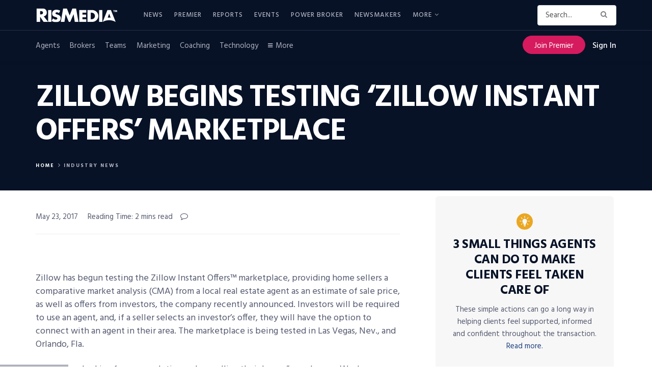

--- FILE ---
content_type: text/html; charset=UTF-8
request_url: https://www.rismedia.com/wp-admin/admin-ajax.php
body_size: -402
content:
{"category":"industry-news","editorialClient":"Zillow"}

--- FILE ---
content_type: text/html; charset=utf-8
request_url: https://www.google.com/recaptcha/api2/anchor?ar=1&k=6LdLTnUfAAAAABl8qabnUl8KVFC2TrDP6F2h9uQr&co=aHR0cHM6Ly93d3cucmlzbWVkaWEuY29tOjQ0Mw..&hl=en&v=N67nZn4AqZkNcbeMu4prBgzg&size=invisible&anchor-ms=20000&execute-ms=30000&cb=raz2j8s8byz1
body_size: 48604
content:
<!DOCTYPE HTML><html dir="ltr" lang="en"><head><meta http-equiv="Content-Type" content="text/html; charset=UTF-8">
<meta http-equiv="X-UA-Compatible" content="IE=edge">
<title>reCAPTCHA</title>
<style type="text/css">
/* cyrillic-ext */
@font-face {
  font-family: 'Roboto';
  font-style: normal;
  font-weight: 400;
  font-stretch: 100%;
  src: url(//fonts.gstatic.com/s/roboto/v48/KFO7CnqEu92Fr1ME7kSn66aGLdTylUAMa3GUBHMdazTgWw.woff2) format('woff2');
  unicode-range: U+0460-052F, U+1C80-1C8A, U+20B4, U+2DE0-2DFF, U+A640-A69F, U+FE2E-FE2F;
}
/* cyrillic */
@font-face {
  font-family: 'Roboto';
  font-style: normal;
  font-weight: 400;
  font-stretch: 100%;
  src: url(//fonts.gstatic.com/s/roboto/v48/KFO7CnqEu92Fr1ME7kSn66aGLdTylUAMa3iUBHMdazTgWw.woff2) format('woff2');
  unicode-range: U+0301, U+0400-045F, U+0490-0491, U+04B0-04B1, U+2116;
}
/* greek-ext */
@font-face {
  font-family: 'Roboto';
  font-style: normal;
  font-weight: 400;
  font-stretch: 100%;
  src: url(//fonts.gstatic.com/s/roboto/v48/KFO7CnqEu92Fr1ME7kSn66aGLdTylUAMa3CUBHMdazTgWw.woff2) format('woff2');
  unicode-range: U+1F00-1FFF;
}
/* greek */
@font-face {
  font-family: 'Roboto';
  font-style: normal;
  font-weight: 400;
  font-stretch: 100%;
  src: url(//fonts.gstatic.com/s/roboto/v48/KFO7CnqEu92Fr1ME7kSn66aGLdTylUAMa3-UBHMdazTgWw.woff2) format('woff2');
  unicode-range: U+0370-0377, U+037A-037F, U+0384-038A, U+038C, U+038E-03A1, U+03A3-03FF;
}
/* math */
@font-face {
  font-family: 'Roboto';
  font-style: normal;
  font-weight: 400;
  font-stretch: 100%;
  src: url(//fonts.gstatic.com/s/roboto/v48/KFO7CnqEu92Fr1ME7kSn66aGLdTylUAMawCUBHMdazTgWw.woff2) format('woff2');
  unicode-range: U+0302-0303, U+0305, U+0307-0308, U+0310, U+0312, U+0315, U+031A, U+0326-0327, U+032C, U+032F-0330, U+0332-0333, U+0338, U+033A, U+0346, U+034D, U+0391-03A1, U+03A3-03A9, U+03B1-03C9, U+03D1, U+03D5-03D6, U+03F0-03F1, U+03F4-03F5, U+2016-2017, U+2034-2038, U+203C, U+2040, U+2043, U+2047, U+2050, U+2057, U+205F, U+2070-2071, U+2074-208E, U+2090-209C, U+20D0-20DC, U+20E1, U+20E5-20EF, U+2100-2112, U+2114-2115, U+2117-2121, U+2123-214F, U+2190, U+2192, U+2194-21AE, U+21B0-21E5, U+21F1-21F2, U+21F4-2211, U+2213-2214, U+2216-22FF, U+2308-230B, U+2310, U+2319, U+231C-2321, U+2336-237A, U+237C, U+2395, U+239B-23B7, U+23D0, U+23DC-23E1, U+2474-2475, U+25AF, U+25B3, U+25B7, U+25BD, U+25C1, U+25CA, U+25CC, U+25FB, U+266D-266F, U+27C0-27FF, U+2900-2AFF, U+2B0E-2B11, U+2B30-2B4C, U+2BFE, U+3030, U+FF5B, U+FF5D, U+1D400-1D7FF, U+1EE00-1EEFF;
}
/* symbols */
@font-face {
  font-family: 'Roboto';
  font-style: normal;
  font-weight: 400;
  font-stretch: 100%;
  src: url(//fonts.gstatic.com/s/roboto/v48/KFO7CnqEu92Fr1ME7kSn66aGLdTylUAMaxKUBHMdazTgWw.woff2) format('woff2');
  unicode-range: U+0001-000C, U+000E-001F, U+007F-009F, U+20DD-20E0, U+20E2-20E4, U+2150-218F, U+2190, U+2192, U+2194-2199, U+21AF, U+21E6-21F0, U+21F3, U+2218-2219, U+2299, U+22C4-22C6, U+2300-243F, U+2440-244A, U+2460-24FF, U+25A0-27BF, U+2800-28FF, U+2921-2922, U+2981, U+29BF, U+29EB, U+2B00-2BFF, U+4DC0-4DFF, U+FFF9-FFFB, U+10140-1018E, U+10190-1019C, U+101A0, U+101D0-101FD, U+102E0-102FB, U+10E60-10E7E, U+1D2C0-1D2D3, U+1D2E0-1D37F, U+1F000-1F0FF, U+1F100-1F1AD, U+1F1E6-1F1FF, U+1F30D-1F30F, U+1F315, U+1F31C, U+1F31E, U+1F320-1F32C, U+1F336, U+1F378, U+1F37D, U+1F382, U+1F393-1F39F, U+1F3A7-1F3A8, U+1F3AC-1F3AF, U+1F3C2, U+1F3C4-1F3C6, U+1F3CA-1F3CE, U+1F3D4-1F3E0, U+1F3ED, U+1F3F1-1F3F3, U+1F3F5-1F3F7, U+1F408, U+1F415, U+1F41F, U+1F426, U+1F43F, U+1F441-1F442, U+1F444, U+1F446-1F449, U+1F44C-1F44E, U+1F453, U+1F46A, U+1F47D, U+1F4A3, U+1F4B0, U+1F4B3, U+1F4B9, U+1F4BB, U+1F4BF, U+1F4C8-1F4CB, U+1F4D6, U+1F4DA, U+1F4DF, U+1F4E3-1F4E6, U+1F4EA-1F4ED, U+1F4F7, U+1F4F9-1F4FB, U+1F4FD-1F4FE, U+1F503, U+1F507-1F50B, U+1F50D, U+1F512-1F513, U+1F53E-1F54A, U+1F54F-1F5FA, U+1F610, U+1F650-1F67F, U+1F687, U+1F68D, U+1F691, U+1F694, U+1F698, U+1F6AD, U+1F6B2, U+1F6B9-1F6BA, U+1F6BC, U+1F6C6-1F6CF, U+1F6D3-1F6D7, U+1F6E0-1F6EA, U+1F6F0-1F6F3, U+1F6F7-1F6FC, U+1F700-1F7FF, U+1F800-1F80B, U+1F810-1F847, U+1F850-1F859, U+1F860-1F887, U+1F890-1F8AD, U+1F8B0-1F8BB, U+1F8C0-1F8C1, U+1F900-1F90B, U+1F93B, U+1F946, U+1F984, U+1F996, U+1F9E9, U+1FA00-1FA6F, U+1FA70-1FA7C, U+1FA80-1FA89, U+1FA8F-1FAC6, U+1FACE-1FADC, U+1FADF-1FAE9, U+1FAF0-1FAF8, U+1FB00-1FBFF;
}
/* vietnamese */
@font-face {
  font-family: 'Roboto';
  font-style: normal;
  font-weight: 400;
  font-stretch: 100%;
  src: url(//fonts.gstatic.com/s/roboto/v48/KFO7CnqEu92Fr1ME7kSn66aGLdTylUAMa3OUBHMdazTgWw.woff2) format('woff2');
  unicode-range: U+0102-0103, U+0110-0111, U+0128-0129, U+0168-0169, U+01A0-01A1, U+01AF-01B0, U+0300-0301, U+0303-0304, U+0308-0309, U+0323, U+0329, U+1EA0-1EF9, U+20AB;
}
/* latin-ext */
@font-face {
  font-family: 'Roboto';
  font-style: normal;
  font-weight: 400;
  font-stretch: 100%;
  src: url(//fonts.gstatic.com/s/roboto/v48/KFO7CnqEu92Fr1ME7kSn66aGLdTylUAMa3KUBHMdazTgWw.woff2) format('woff2');
  unicode-range: U+0100-02BA, U+02BD-02C5, U+02C7-02CC, U+02CE-02D7, U+02DD-02FF, U+0304, U+0308, U+0329, U+1D00-1DBF, U+1E00-1E9F, U+1EF2-1EFF, U+2020, U+20A0-20AB, U+20AD-20C0, U+2113, U+2C60-2C7F, U+A720-A7FF;
}
/* latin */
@font-face {
  font-family: 'Roboto';
  font-style: normal;
  font-weight: 400;
  font-stretch: 100%;
  src: url(//fonts.gstatic.com/s/roboto/v48/KFO7CnqEu92Fr1ME7kSn66aGLdTylUAMa3yUBHMdazQ.woff2) format('woff2');
  unicode-range: U+0000-00FF, U+0131, U+0152-0153, U+02BB-02BC, U+02C6, U+02DA, U+02DC, U+0304, U+0308, U+0329, U+2000-206F, U+20AC, U+2122, U+2191, U+2193, U+2212, U+2215, U+FEFF, U+FFFD;
}
/* cyrillic-ext */
@font-face {
  font-family: 'Roboto';
  font-style: normal;
  font-weight: 500;
  font-stretch: 100%;
  src: url(//fonts.gstatic.com/s/roboto/v48/KFO7CnqEu92Fr1ME7kSn66aGLdTylUAMa3GUBHMdazTgWw.woff2) format('woff2');
  unicode-range: U+0460-052F, U+1C80-1C8A, U+20B4, U+2DE0-2DFF, U+A640-A69F, U+FE2E-FE2F;
}
/* cyrillic */
@font-face {
  font-family: 'Roboto';
  font-style: normal;
  font-weight: 500;
  font-stretch: 100%;
  src: url(//fonts.gstatic.com/s/roboto/v48/KFO7CnqEu92Fr1ME7kSn66aGLdTylUAMa3iUBHMdazTgWw.woff2) format('woff2');
  unicode-range: U+0301, U+0400-045F, U+0490-0491, U+04B0-04B1, U+2116;
}
/* greek-ext */
@font-face {
  font-family: 'Roboto';
  font-style: normal;
  font-weight: 500;
  font-stretch: 100%;
  src: url(//fonts.gstatic.com/s/roboto/v48/KFO7CnqEu92Fr1ME7kSn66aGLdTylUAMa3CUBHMdazTgWw.woff2) format('woff2');
  unicode-range: U+1F00-1FFF;
}
/* greek */
@font-face {
  font-family: 'Roboto';
  font-style: normal;
  font-weight: 500;
  font-stretch: 100%;
  src: url(//fonts.gstatic.com/s/roboto/v48/KFO7CnqEu92Fr1ME7kSn66aGLdTylUAMa3-UBHMdazTgWw.woff2) format('woff2');
  unicode-range: U+0370-0377, U+037A-037F, U+0384-038A, U+038C, U+038E-03A1, U+03A3-03FF;
}
/* math */
@font-face {
  font-family: 'Roboto';
  font-style: normal;
  font-weight: 500;
  font-stretch: 100%;
  src: url(//fonts.gstatic.com/s/roboto/v48/KFO7CnqEu92Fr1ME7kSn66aGLdTylUAMawCUBHMdazTgWw.woff2) format('woff2');
  unicode-range: U+0302-0303, U+0305, U+0307-0308, U+0310, U+0312, U+0315, U+031A, U+0326-0327, U+032C, U+032F-0330, U+0332-0333, U+0338, U+033A, U+0346, U+034D, U+0391-03A1, U+03A3-03A9, U+03B1-03C9, U+03D1, U+03D5-03D6, U+03F0-03F1, U+03F4-03F5, U+2016-2017, U+2034-2038, U+203C, U+2040, U+2043, U+2047, U+2050, U+2057, U+205F, U+2070-2071, U+2074-208E, U+2090-209C, U+20D0-20DC, U+20E1, U+20E5-20EF, U+2100-2112, U+2114-2115, U+2117-2121, U+2123-214F, U+2190, U+2192, U+2194-21AE, U+21B0-21E5, U+21F1-21F2, U+21F4-2211, U+2213-2214, U+2216-22FF, U+2308-230B, U+2310, U+2319, U+231C-2321, U+2336-237A, U+237C, U+2395, U+239B-23B7, U+23D0, U+23DC-23E1, U+2474-2475, U+25AF, U+25B3, U+25B7, U+25BD, U+25C1, U+25CA, U+25CC, U+25FB, U+266D-266F, U+27C0-27FF, U+2900-2AFF, U+2B0E-2B11, U+2B30-2B4C, U+2BFE, U+3030, U+FF5B, U+FF5D, U+1D400-1D7FF, U+1EE00-1EEFF;
}
/* symbols */
@font-face {
  font-family: 'Roboto';
  font-style: normal;
  font-weight: 500;
  font-stretch: 100%;
  src: url(//fonts.gstatic.com/s/roboto/v48/KFO7CnqEu92Fr1ME7kSn66aGLdTylUAMaxKUBHMdazTgWw.woff2) format('woff2');
  unicode-range: U+0001-000C, U+000E-001F, U+007F-009F, U+20DD-20E0, U+20E2-20E4, U+2150-218F, U+2190, U+2192, U+2194-2199, U+21AF, U+21E6-21F0, U+21F3, U+2218-2219, U+2299, U+22C4-22C6, U+2300-243F, U+2440-244A, U+2460-24FF, U+25A0-27BF, U+2800-28FF, U+2921-2922, U+2981, U+29BF, U+29EB, U+2B00-2BFF, U+4DC0-4DFF, U+FFF9-FFFB, U+10140-1018E, U+10190-1019C, U+101A0, U+101D0-101FD, U+102E0-102FB, U+10E60-10E7E, U+1D2C0-1D2D3, U+1D2E0-1D37F, U+1F000-1F0FF, U+1F100-1F1AD, U+1F1E6-1F1FF, U+1F30D-1F30F, U+1F315, U+1F31C, U+1F31E, U+1F320-1F32C, U+1F336, U+1F378, U+1F37D, U+1F382, U+1F393-1F39F, U+1F3A7-1F3A8, U+1F3AC-1F3AF, U+1F3C2, U+1F3C4-1F3C6, U+1F3CA-1F3CE, U+1F3D4-1F3E0, U+1F3ED, U+1F3F1-1F3F3, U+1F3F5-1F3F7, U+1F408, U+1F415, U+1F41F, U+1F426, U+1F43F, U+1F441-1F442, U+1F444, U+1F446-1F449, U+1F44C-1F44E, U+1F453, U+1F46A, U+1F47D, U+1F4A3, U+1F4B0, U+1F4B3, U+1F4B9, U+1F4BB, U+1F4BF, U+1F4C8-1F4CB, U+1F4D6, U+1F4DA, U+1F4DF, U+1F4E3-1F4E6, U+1F4EA-1F4ED, U+1F4F7, U+1F4F9-1F4FB, U+1F4FD-1F4FE, U+1F503, U+1F507-1F50B, U+1F50D, U+1F512-1F513, U+1F53E-1F54A, U+1F54F-1F5FA, U+1F610, U+1F650-1F67F, U+1F687, U+1F68D, U+1F691, U+1F694, U+1F698, U+1F6AD, U+1F6B2, U+1F6B9-1F6BA, U+1F6BC, U+1F6C6-1F6CF, U+1F6D3-1F6D7, U+1F6E0-1F6EA, U+1F6F0-1F6F3, U+1F6F7-1F6FC, U+1F700-1F7FF, U+1F800-1F80B, U+1F810-1F847, U+1F850-1F859, U+1F860-1F887, U+1F890-1F8AD, U+1F8B0-1F8BB, U+1F8C0-1F8C1, U+1F900-1F90B, U+1F93B, U+1F946, U+1F984, U+1F996, U+1F9E9, U+1FA00-1FA6F, U+1FA70-1FA7C, U+1FA80-1FA89, U+1FA8F-1FAC6, U+1FACE-1FADC, U+1FADF-1FAE9, U+1FAF0-1FAF8, U+1FB00-1FBFF;
}
/* vietnamese */
@font-face {
  font-family: 'Roboto';
  font-style: normal;
  font-weight: 500;
  font-stretch: 100%;
  src: url(//fonts.gstatic.com/s/roboto/v48/KFO7CnqEu92Fr1ME7kSn66aGLdTylUAMa3OUBHMdazTgWw.woff2) format('woff2');
  unicode-range: U+0102-0103, U+0110-0111, U+0128-0129, U+0168-0169, U+01A0-01A1, U+01AF-01B0, U+0300-0301, U+0303-0304, U+0308-0309, U+0323, U+0329, U+1EA0-1EF9, U+20AB;
}
/* latin-ext */
@font-face {
  font-family: 'Roboto';
  font-style: normal;
  font-weight: 500;
  font-stretch: 100%;
  src: url(//fonts.gstatic.com/s/roboto/v48/KFO7CnqEu92Fr1ME7kSn66aGLdTylUAMa3KUBHMdazTgWw.woff2) format('woff2');
  unicode-range: U+0100-02BA, U+02BD-02C5, U+02C7-02CC, U+02CE-02D7, U+02DD-02FF, U+0304, U+0308, U+0329, U+1D00-1DBF, U+1E00-1E9F, U+1EF2-1EFF, U+2020, U+20A0-20AB, U+20AD-20C0, U+2113, U+2C60-2C7F, U+A720-A7FF;
}
/* latin */
@font-face {
  font-family: 'Roboto';
  font-style: normal;
  font-weight: 500;
  font-stretch: 100%;
  src: url(//fonts.gstatic.com/s/roboto/v48/KFO7CnqEu92Fr1ME7kSn66aGLdTylUAMa3yUBHMdazQ.woff2) format('woff2');
  unicode-range: U+0000-00FF, U+0131, U+0152-0153, U+02BB-02BC, U+02C6, U+02DA, U+02DC, U+0304, U+0308, U+0329, U+2000-206F, U+20AC, U+2122, U+2191, U+2193, U+2212, U+2215, U+FEFF, U+FFFD;
}
/* cyrillic-ext */
@font-face {
  font-family: 'Roboto';
  font-style: normal;
  font-weight: 900;
  font-stretch: 100%;
  src: url(//fonts.gstatic.com/s/roboto/v48/KFO7CnqEu92Fr1ME7kSn66aGLdTylUAMa3GUBHMdazTgWw.woff2) format('woff2');
  unicode-range: U+0460-052F, U+1C80-1C8A, U+20B4, U+2DE0-2DFF, U+A640-A69F, U+FE2E-FE2F;
}
/* cyrillic */
@font-face {
  font-family: 'Roboto';
  font-style: normal;
  font-weight: 900;
  font-stretch: 100%;
  src: url(//fonts.gstatic.com/s/roboto/v48/KFO7CnqEu92Fr1ME7kSn66aGLdTylUAMa3iUBHMdazTgWw.woff2) format('woff2');
  unicode-range: U+0301, U+0400-045F, U+0490-0491, U+04B0-04B1, U+2116;
}
/* greek-ext */
@font-face {
  font-family: 'Roboto';
  font-style: normal;
  font-weight: 900;
  font-stretch: 100%;
  src: url(//fonts.gstatic.com/s/roboto/v48/KFO7CnqEu92Fr1ME7kSn66aGLdTylUAMa3CUBHMdazTgWw.woff2) format('woff2');
  unicode-range: U+1F00-1FFF;
}
/* greek */
@font-face {
  font-family: 'Roboto';
  font-style: normal;
  font-weight: 900;
  font-stretch: 100%;
  src: url(//fonts.gstatic.com/s/roboto/v48/KFO7CnqEu92Fr1ME7kSn66aGLdTylUAMa3-UBHMdazTgWw.woff2) format('woff2');
  unicode-range: U+0370-0377, U+037A-037F, U+0384-038A, U+038C, U+038E-03A1, U+03A3-03FF;
}
/* math */
@font-face {
  font-family: 'Roboto';
  font-style: normal;
  font-weight: 900;
  font-stretch: 100%;
  src: url(//fonts.gstatic.com/s/roboto/v48/KFO7CnqEu92Fr1ME7kSn66aGLdTylUAMawCUBHMdazTgWw.woff2) format('woff2');
  unicode-range: U+0302-0303, U+0305, U+0307-0308, U+0310, U+0312, U+0315, U+031A, U+0326-0327, U+032C, U+032F-0330, U+0332-0333, U+0338, U+033A, U+0346, U+034D, U+0391-03A1, U+03A3-03A9, U+03B1-03C9, U+03D1, U+03D5-03D6, U+03F0-03F1, U+03F4-03F5, U+2016-2017, U+2034-2038, U+203C, U+2040, U+2043, U+2047, U+2050, U+2057, U+205F, U+2070-2071, U+2074-208E, U+2090-209C, U+20D0-20DC, U+20E1, U+20E5-20EF, U+2100-2112, U+2114-2115, U+2117-2121, U+2123-214F, U+2190, U+2192, U+2194-21AE, U+21B0-21E5, U+21F1-21F2, U+21F4-2211, U+2213-2214, U+2216-22FF, U+2308-230B, U+2310, U+2319, U+231C-2321, U+2336-237A, U+237C, U+2395, U+239B-23B7, U+23D0, U+23DC-23E1, U+2474-2475, U+25AF, U+25B3, U+25B7, U+25BD, U+25C1, U+25CA, U+25CC, U+25FB, U+266D-266F, U+27C0-27FF, U+2900-2AFF, U+2B0E-2B11, U+2B30-2B4C, U+2BFE, U+3030, U+FF5B, U+FF5D, U+1D400-1D7FF, U+1EE00-1EEFF;
}
/* symbols */
@font-face {
  font-family: 'Roboto';
  font-style: normal;
  font-weight: 900;
  font-stretch: 100%;
  src: url(//fonts.gstatic.com/s/roboto/v48/KFO7CnqEu92Fr1ME7kSn66aGLdTylUAMaxKUBHMdazTgWw.woff2) format('woff2');
  unicode-range: U+0001-000C, U+000E-001F, U+007F-009F, U+20DD-20E0, U+20E2-20E4, U+2150-218F, U+2190, U+2192, U+2194-2199, U+21AF, U+21E6-21F0, U+21F3, U+2218-2219, U+2299, U+22C4-22C6, U+2300-243F, U+2440-244A, U+2460-24FF, U+25A0-27BF, U+2800-28FF, U+2921-2922, U+2981, U+29BF, U+29EB, U+2B00-2BFF, U+4DC0-4DFF, U+FFF9-FFFB, U+10140-1018E, U+10190-1019C, U+101A0, U+101D0-101FD, U+102E0-102FB, U+10E60-10E7E, U+1D2C0-1D2D3, U+1D2E0-1D37F, U+1F000-1F0FF, U+1F100-1F1AD, U+1F1E6-1F1FF, U+1F30D-1F30F, U+1F315, U+1F31C, U+1F31E, U+1F320-1F32C, U+1F336, U+1F378, U+1F37D, U+1F382, U+1F393-1F39F, U+1F3A7-1F3A8, U+1F3AC-1F3AF, U+1F3C2, U+1F3C4-1F3C6, U+1F3CA-1F3CE, U+1F3D4-1F3E0, U+1F3ED, U+1F3F1-1F3F3, U+1F3F5-1F3F7, U+1F408, U+1F415, U+1F41F, U+1F426, U+1F43F, U+1F441-1F442, U+1F444, U+1F446-1F449, U+1F44C-1F44E, U+1F453, U+1F46A, U+1F47D, U+1F4A3, U+1F4B0, U+1F4B3, U+1F4B9, U+1F4BB, U+1F4BF, U+1F4C8-1F4CB, U+1F4D6, U+1F4DA, U+1F4DF, U+1F4E3-1F4E6, U+1F4EA-1F4ED, U+1F4F7, U+1F4F9-1F4FB, U+1F4FD-1F4FE, U+1F503, U+1F507-1F50B, U+1F50D, U+1F512-1F513, U+1F53E-1F54A, U+1F54F-1F5FA, U+1F610, U+1F650-1F67F, U+1F687, U+1F68D, U+1F691, U+1F694, U+1F698, U+1F6AD, U+1F6B2, U+1F6B9-1F6BA, U+1F6BC, U+1F6C6-1F6CF, U+1F6D3-1F6D7, U+1F6E0-1F6EA, U+1F6F0-1F6F3, U+1F6F7-1F6FC, U+1F700-1F7FF, U+1F800-1F80B, U+1F810-1F847, U+1F850-1F859, U+1F860-1F887, U+1F890-1F8AD, U+1F8B0-1F8BB, U+1F8C0-1F8C1, U+1F900-1F90B, U+1F93B, U+1F946, U+1F984, U+1F996, U+1F9E9, U+1FA00-1FA6F, U+1FA70-1FA7C, U+1FA80-1FA89, U+1FA8F-1FAC6, U+1FACE-1FADC, U+1FADF-1FAE9, U+1FAF0-1FAF8, U+1FB00-1FBFF;
}
/* vietnamese */
@font-face {
  font-family: 'Roboto';
  font-style: normal;
  font-weight: 900;
  font-stretch: 100%;
  src: url(//fonts.gstatic.com/s/roboto/v48/KFO7CnqEu92Fr1ME7kSn66aGLdTylUAMa3OUBHMdazTgWw.woff2) format('woff2');
  unicode-range: U+0102-0103, U+0110-0111, U+0128-0129, U+0168-0169, U+01A0-01A1, U+01AF-01B0, U+0300-0301, U+0303-0304, U+0308-0309, U+0323, U+0329, U+1EA0-1EF9, U+20AB;
}
/* latin-ext */
@font-face {
  font-family: 'Roboto';
  font-style: normal;
  font-weight: 900;
  font-stretch: 100%;
  src: url(//fonts.gstatic.com/s/roboto/v48/KFO7CnqEu92Fr1ME7kSn66aGLdTylUAMa3KUBHMdazTgWw.woff2) format('woff2');
  unicode-range: U+0100-02BA, U+02BD-02C5, U+02C7-02CC, U+02CE-02D7, U+02DD-02FF, U+0304, U+0308, U+0329, U+1D00-1DBF, U+1E00-1E9F, U+1EF2-1EFF, U+2020, U+20A0-20AB, U+20AD-20C0, U+2113, U+2C60-2C7F, U+A720-A7FF;
}
/* latin */
@font-face {
  font-family: 'Roboto';
  font-style: normal;
  font-weight: 900;
  font-stretch: 100%;
  src: url(//fonts.gstatic.com/s/roboto/v48/KFO7CnqEu92Fr1ME7kSn66aGLdTylUAMa3yUBHMdazQ.woff2) format('woff2');
  unicode-range: U+0000-00FF, U+0131, U+0152-0153, U+02BB-02BC, U+02C6, U+02DA, U+02DC, U+0304, U+0308, U+0329, U+2000-206F, U+20AC, U+2122, U+2191, U+2193, U+2212, U+2215, U+FEFF, U+FFFD;
}

</style>
<link rel="stylesheet" type="text/css" href="https://www.gstatic.com/recaptcha/releases/N67nZn4AqZkNcbeMu4prBgzg/styles__ltr.css">
<script nonce="cNrM6kuGnHaOVJHOwCdDpg" type="text/javascript">window['__recaptcha_api'] = 'https://www.google.com/recaptcha/api2/';</script>
<script type="text/javascript" src="https://www.gstatic.com/recaptcha/releases/N67nZn4AqZkNcbeMu4prBgzg/recaptcha__en.js" nonce="cNrM6kuGnHaOVJHOwCdDpg">
      
    </script></head>
<body><div id="rc-anchor-alert" class="rc-anchor-alert"></div>
<input type="hidden" id="recaptcha-token" value="[base64]">
<script type="text/javascript" nonce="cNrM6kuGnHaOVJHOwCdDpg">
      recaptcha.anchor.Main.init("[\x22ainput\x22,[\x22bgdata\x22,\x22\x22,\[base64]/[base64]/[base64]/ZyhXLGgpOnEoW04sMjEsbF0sVywwKSxoKSxmYWxzZSxmYWxzZSl9Y2F0Y2goayl7RygzNTgsVyk/[base64]/[base64]/[base64]/[base64]/[base64]/[base64]/[base64]/bmV3IEJbT10oRFswXSk6dz09Mj9uZXcgQltPXShEWzBdLERbMV0pOnc9PTM/bmV3IEJbT10oRFswXSxEWzFdLERbMl0pOnc9PTQ/[base64]/[base64]/[base64]/[base64]/[base64]\\u003d\x22,\[base64]\\u003d\x22,\[base64]/CgMOZw63DoSMUQWFqMjlVw41Gwowvw5wvSsKUwoZewpI2wpDCqMOdAsKWMQt/TTbDqsOtw4cdDsKTwqwOasKqwrNxF8OFBsOSW8OpDsKDwrTDny7DgcK5RGlVYcOTw4xwwovCr0B/e8KVwrQnAwPCjxkNIBQyRy7DmcKGw5jClnPCosKLw50Rw78Cwr4mD8OBwq8sw4wjw7nDnk5YO8Klw6ggw4kswpbCllE8FHjCq8O8XAcLw5zCisO8wpvCmk/DkcKAOkM5IEMTwqY8wpLDrAHCj39bwqJyWU/[base64]/CtMO3d8OoPBfDh8KlbcOmw6J9wqPCs3nCuMOdwoHCuivCpMKKwrLDsk7DiGbCr8OGw4DDj8KnPMOHGsK1w7htNMKqwrkUw6DCjcKsSMOBwrXDtk1/[base64]/AcOxOR95w6/CrMOheQRrwrbCmWIQw4FMS8K2wqsHwqlzw7oOPMKOw5Etw44jYjZkYsO0woMiwoXCoE8hQ0TDqDt/wonDr8Oxw5gAwp/CoExzaMO/fsKvY2UewowXw7/DoMOCAMOAwqs/w5A2ScK+w5IUfAxOHsKvB8Kvw4PDqMOEA8OfZ0/DsF5xRj8xD15BwoPCmcOMD8KgEMOcw6PDhCXCq2DCliVLwoZRw6fDpngybyVUZsOMYgVMw7/CpGbCm8Oyw4pVwpXCq8K3w6/ClsKMwrErwq/Ci3hqw6vCu8Kvw5XCuMObw4nDlQI/w5F0w7rDocOjwqrDumzCuMOlw7NhOgE7A13DpCsRSiXDgC/[base64]/[base64]/DuBfCn1lnwoFnKRRMw4Rdw43DrMKzJUbCi1zCm8OHbDHCkgHDiMOFwotVwqTDn8OOE0LDhUUTMAzDlsOLwpLDicOvwrdYfcOPY8K+wqFoLCcaR8OlwqR+w5ZpG0IqJB8zRcOUw7g0Vw0EfGbChsONBsOawqfDv2/DhMK5fxTCvTTCjlpkXMOEw4k2w57ChMKzwoNxw41xw6QcBE4HAV0sI1HCncKYZsK9SQUAI8OCwqEhfcO7wq9yScKlJRpkwqBkLMONwqbCisO/ZhFRwqlJw4bCqy7ChMOww6lxORPCmMKzw4DCugVSCcKrwqnDnkvDg8Kow4cEw6V3AnrCjcKXw7fCvl/CtsKRccObOjRZwoPCggQxVA8fwot3w7DCh8O4wpbDi8Ocwp/DlmTCo8KTw7A7w7kuw44xQcK6wr7DvnHDoAfDjS5hGsOgFcO1fis3w7xPK8OfwpY3w4RzdsOFwp4+w7dmB8OQw5xzKMOKPcOIw6MowooyEsOwwrhkMAhKYCJvw6o9eB/DtH0Gw7rDoE/Cj8KXISLDrsKCwrTCg8K3wpE/wqgrImdhBHd4IMOlwr8GSVQAwpV4XsKGwr7Dl8OESkrDjcK5w7p6LyjDtjAJwpdTwrdrH8K5w4fChB0Ua8OHw6h3wpTDkSDCjcO4T8K6DsOdAlPDtDjCo8OLwq/CsxoyR8OFw4LCh8OaGXTDvcOtwpICwoDDq8OJHMOQw7/CrcKtwr/Cu8Kcw7XCncOyf8Ovw5/DoDNmHWjCoMKjwpfDtMOtEGULL8K1JVttwqVzw7/[base64]/DpMOjwoxPw55xwrXCrgvCpA0lWAo+UMO5wqfCucOJwr9PZmsIw5kyEAjDv1g0WVQpw4Fiw6MAAMO1HMKwLzvCg8KWasKWX8K3eCvDt1s/bgMxwp4Pw7ElCAR9PUVBw67CuMObaMOVw4XCk8KIQ8KXwrrCvwotQMKDwpEMwpNSZi/[base64]/OcKzI8Oew63Dp8KjwpDCs8OiEMKHZDdfw6rCosKLw6smwrTDkm/CqsODwr/Cq1vCvUvDsmoGw5TCnWgpw7nCgRDDq2hewo/DmFjDnsOKe0HCmMK9woMjcMKqfksmP8K7w658w6PDmMKzw4XDkB48bcOmw7TDoMKLwq5VwpUrRsKfdU/DrUbCicKRwrbCqsK3w5UGwr7DhCzCjQ3CqcO9w5V1RzJOLnvDlXjCnizDssKCw5nDmMKSC8OKKsKwwqQ3D8OIwoZjw4QmwoZiwqY5eMOTw4vCpAfCtsK/aHchLcKiwrLDmnMOwr9US8OQFMODYm/Cl2oSPxDCuzVlw6snesK3L8Kgw5/Ds2/CsSPDo8KpVcO7wrTCoVvCsQ/CjHfCp2l3CsKhw7zChBECw6JawrnChARtKVdpESlFw5/DtnzDrsKCdzXCuMObZEN9wqQ4w7N+wp1mwrHDh3osw5bDhDTCqsOnKWXCrz8dwq/Cqg8vIwTCoTsuMsOVaEfClXwqw4vDkcKPwpkEYEfCkVxKAMKuCMOqwpXDmwTClUTDvsOOYcK4w4zCsMOOw71xOwDCqMKqX8Kdw7V6McOOw5E4w6nDmMK+JsOMw50rw4JmeMOmVxPCiMK0wo0Qwo/CpMK6wqrDqcKuKFPDhsKkPg3CswHCgmDCscKLw7ACZMK+VkNNCTl9H20qw5/CmQEMw6nDuErDi8O7wqc2wpDCrlQNFlrDllliSn3Dih9ow6cRJm7CmcOtw6rCpG9Zw6R+w5vDoMKBwoPCi17CrMOOwoFbwpvCusKnTMODKTsiw6sdMcKzc8K5egB5LcKiwr/[base64]/Co0fDvsKDwqgNF2vCmMKSwqkjXSnDv8OiP8OiXcOBw506w6keDz3Cj8OnPMOEOMO3PkrCsks6w7rCtsOaN2LCjnzDiAdrw7HClgEdOcKkHcO+wqDCnHoVwpfDr2HDlWbCu0HDiVDCmRDDpcKVwpkncsK5UXPDvhjCr8OBbMKOYXDDmRnDvX/DqXPCs8OHf35twowFwqzDq8Kdw4TCtnjChcO0wrbClMKhUnDCmSvDhMOtGMKWWsOgfcKiUsKjw63Di8Ofw78BXknCrjnCj8OBTcKQwojCr8OPB3gsRcO/[base64]/[base64]/Cn8KVw6DCgMK4wrZsw6DDgMO/YysADMK0H8O4HE8lwqzDlsOkJsOqKHY8wrbCvCXCrTV5O8KUDwRtwrXCq8K+w43Dp29ewoQCwo7DiF/ChwnCo8OuwpnCiCVgV8KgwrrCtyPCk0wbw6Ynwo/Dt8O7UgBTw7tfw7LDucOGw4B6EG3DjsKfNMObNsK1K0MYCQwsA8Obw6wbV1DDj8K/HsOYPcKIw6XCjMOXwowubMKOFcOHNk1CKMKCfsKJRcKpw5ZHTMOzwoTDg8KmZzHDgwLDnMKEUMOGwqkcwrTCi8OPw57CqcOpVjrDmsOsR17DlMKzw4LCpMOKQWDCn8Kwa8KFwpt1wrzCg8KcQhXCul1ce8K/wqLCihjCn05Vdi3DkMOSGHTDpSHDlsOZDghhHWvDl0HDisKALEvDr1vDo8KtTsKAw4BJw5TDr8OIw5JnwrLDp1VFwpbCvRPCohXDusOXw6QXcSnChMKJw5vCg0nDkcKhDMOFwpwvJcKCN2fCo8ObwrTDsB/Drn5pw4JEHnJhY1cZw5gCw43ChT5kEcKPwolYacOtwrLCkcOfwpnCrhtCwph3w7Qswq0xUgDDuHYbesKww4/DnzPDkEZlJG/[base64]/DqMKdwo4lw44nLWIbwoAeDmlZZsKMw4LDqgjCg8KrGcKowr5RwpLDsyR6wrTDk8KWwrR8DMORa8KhwpJlw4zDk8KONsK7MCYew4APwrfDiMOsGMO4wr/CgsKGwqXCiwgKGsKDw586QRhrwr3CnQjDvjDCjcKXUWDCnADCksKHJCdSYhYyb8Oew7dxwr0kLwzDoDRew4vCiXprwq/[base64]/[base64]/CpGDCvxHDq1nDs8KQDMOrw5RBaMKjOlfDuMOEw4LDs3A7EcOOwpvDvU/CnmhGCMKYdETDscKXcVzCiDPDgsK2G8OPwoJEMibCnhHCogxlw4TCjFrDjsOowpoACmwvRR0ZOw8LFMOCw7YkV0TDosOnw7vDgsOFw4fDvEXDiMOZw5zDiMO1w5s3TXDDlEIAw7DDscOYOMOjw7/[base64]/CihUMBi51W8KRw7zChm9Cw7siCGtywrs9THDCoE/Cv8OtclF2Q8OiIsOpwosSwrjCmcKdJ2hBwpPDn1lswr5ee8OlJ08NQil5V8Kqw5rCgMOJw57Cn8O/wo15wqRdbDnDtsKeU2fCuhxgwo9tVMKDwpbDiMKlw5HDtMOKwpMcwrsAw6nCmsKmJ8K4w4bDtlx+Ql/[base64]/Cm8O3wofCkcKqahHDnsKIwpvCgxVDw7RGwrbDuxTDhGDDh8OWwpbCg1QLAGpdwpcJOTTDhGfDgGZhIFRaEcKwesO7wonCoT8/PwnCgMKHw7/[base64]/DrMK5w5HCpcK3c3rCiQrDr8OhV8Oew5ddwrHDgMOxwoR/wrNKIgspw6vCvMOIFMOuw61jwpTDnUPCp0jCvsOYw47CvsOHe8KSw6EywrLCucOvwq11wp7DvhjDkxfDq18RwpXCm3TCnhNAdsKBa8OVw5AKw5PDssK/SsKBVW9ddcK8w7/[base64]/Cri/CuDXCrHLDrMONwq3DkcOJw6PCgz9mEz0xYMKQw4fChigNwqBgawPDuhDDtMO0w7DDkxrDiVDCn8Kww5PDpMKHw6nDpy0Ke8OGdsOrPyrDkxvCvl/DicOcThXCsgRCwp9Qw5/CqsOvM0gawoIew6rDnELDtUnDtDzDjcOJfzzCikExCkUGw4xOw6rCh8O1XBJBw4wWd1gCTgMVWxXCvsK9wpfDmVbDqkFaPzl/[base64]/[base64]/DgsKydw0kwq0lwqgLwrfCjDsfw7DCusK9wq8eG8Ojw6/DsRYywoNJSVzDkXUPw5oVIBxaQSjDoCB1KkVPw7lOw5hNw7PCr8OMw6vDom7Dhmpuw6vCgTlTeDPDhMOOMzdGwqp+f1HCpMO9wrDCv1bDnsK/[base64]/DlRg9w7PCpAXDnDkxw7NXGRRwVQxWw4RmOh96w4DDsBQWFcOZXcKfJVFTLj7Dh8Ktw7dNwoTCokUGwoTCgBBZLsKPRsKCYnzCnE3DmcOqBMKFw63CvsOBRcOiF8KBGxZ/w6ZuwpDDkAFjXMOWwpUYw5rCtcKpFwrDr8OEwqxaLXbCuAxKwqLDnw/CjcOfYMOKX8O5XsO7GSHChkkOB8KJVcKewr/Dk0kqKsOhwrg1AQbCvcKGwoPDs8OdS2o2wrLDt2LDoBFgw5AAwoVvwo/CsCsow6g8wqRuw5DCoMKKw4xmHREpY3MiWGLCh0nDrcOqwrI4wodSLcOiw4p4eDgAw5Qlw5HDn8KYwoVoBk/DjMKBEMOjS8KKw6HCoMOZNEHDpQ8AFsK+YsOowqLCpV0uACoCPMOaHcKBGcKHwqNKwrzCksOLDSXCg8KTwokQw48lw6TCiGguw5knej1rw5TCvWkJKTonwqDDsw8kP0PDu8KpEhLCmcOWw4onwohDZsO5J2MdYMOTBVZ8w6lYwr0tw7zCl8OOwrcFDA9uwodFM8Ouwr/CknBjWjhrw6oMLE3Ct8KLw5hlwqocwqrDgcKbw5EKwrlrwrDDk8KGw4zClErDssKlbHF0LF0rwqIOwr4sc8KQw73CiH0tIjTDusKawqdfwpwzasKUw4tdYVjCsSh7wqcJwrvCsi7DvCUbw4/[base64]/fsOtdyh1WcK/w4vCpMO7wowARcKKw67Cr8KzHkV2R8KwwqU9wp88OcOpw61fw60ofsKXw6Ebw5VJNcOpwpkiw5PDnibDnFjCmMKVwrcRwpfDkSDCiVdxSsKUw4duwpzCnsKrw5nChEDDvMKOw6NjQxnCgsKbw7jCqnvDrMOXwpTDryTCiMKwWsO8SGIwRXjDqx/CrcK9WcKbNsKwaEh3ZSVnwpU4w7TDtsKTKcOmUMKLw5xlAilTwpgBCmDDrkpCSGnDtQjCrMO/w4bCtsORw6J7EmTDq8OWw6HDgW8lwrcYN8OdwqTDuBLDlScRCsKBwqUlJAcIKcO1PMKoEzDDnVDDnTMSw6nCr09Ww7DDkQFQw5rDvBQ7Zi4SDHDCosK1CA1ZcsKMOiQewpRKARopSwwnTGIkw6jChcKvwqrDoC/[base64]/[base64]/woxmVMKDenluJmEcwrrDrsO/[base64]/McKVw4Y4wqgcUEgbfMOiwow8VcObwqh0ZsOGw5Y/w6vCoybCuSJ+KcK/woLCkcKVw6LDnsOSw4vDgsKaw5DCgcK5w5Riw75pEsOkfcKQwoplw7PCqgkTNhIPb8OEUjRmPcOQKn/[base64]/[base64]/CixXDhsOLdwrCtCTDmcKXecK/C2YvJHJVOWvCpMKQw5EiwolwPQVpwqbDnMKxw4DDoMKYw6XCoBcVOcOjNyfDpChIwpzChsORQMOQwrLDkQTDjsKDwohZBsKdwofCscOlIwg4dMKsw4PCt2VCQX1qw57DosOOw41SUXfCtMO1w4nCv8K1wqXCqBoqw4w3w5/[base64]/w5vDjsKHJmVpwoZPw5prMMKAI8OiwoXChEtNw73DpRNyw5zDhWrDvkE/wroFYMKVZcKhwqF6BErDkyw/BcKHO0bCqcK/w6xNwrpsw7M+woTDosKLw6/Dh0bDvVN9A8OSbl9UeW7DhWBJworDngvDqcOsQQIAw71neGN4w6XDkcOKKE7Cu3MDb8OvEsK5BMKBeMOcwq4rwrPCpiEDYUzDkXzDkVfCozhRCMKFwoJIJcOPYxsow4jCusOmKWBjScO1HsKDwrTCmCnCqgIPOiRfwobCmEXDs3PDgHNEKBpAw7PDpU/[base64]/DusK5B8KhDmRdEMKaw6xvcMKTw6lfw6bCux3ChsKZamPCgj/DqlTDosKkw7N2e8Kvwo/Dh8OYEsOSw6fCiMKTwpFiw5LDscOqHWoRwo7DhyArdgHDmcOgI8OgdB4SfMOXMsKedgM7w6cMPyHCvU3CqFjCm8KORMOSSMK2wp9gLRMxw7oDEcOpeBYnVhXCisOpw6x0OmRXw7lGwr7DgTXDt8O/w5rDsRI+MDUcWm4ew7drwrAEw4oHHcOIRcOAacKXdwwEdw/Ck3g8UMKyQw4Aw5XCsC1KwqPDkQzCl1DDmMOWwpvCkMOIasOVHcOsB3HDjy/CsMKnw7TCiMOhAxbDvsOrQsKEwpbDngbDq8K7EcOvEFFANgs9L8KhwrjCqBfChcOBD8Oyw6zCthTDgMOYwr9mwpI5w7pKMsKtO3/[base64]/DtColwq/DokrDjC4kG8OBwowbw6Z9w4fCpsKkw4jCii1PJCjDvMK/[base64]/w5jDonLDujvCm8O/[base64]/[base64]/[base64]/Cr1JXQMOUw5Rvw64Fw5NSb8O/w7bDlMK8w54yWsOwLVXDuHPDrMOaw5vDu1HCqFHDrcKmw4LChAHDtwnDiwPDksKlwofCqMODC8OSw6IhPMOrVsK/H8OsCMKew5g2w68Rw5DDqcK/wpV6UcKMw4vDuhNCSsKnw5xcwqsHw55jw7JIaMKjM8OtG8OVCxAoSiN/PArCqArCmcKlDMOcwrFwdTQmB8O5w6nDpjTDqAVUGMK8wq7CuMKGw5PCrsK2KsOKworDnRHCu8Omwo3Ds2YWPMOPwopzw4YuwqNMwqMIwrRxwpt1BFFQQMKzWsK7w6tVTMKfwovDjsKHw7XDvMKxMMKKBD/CvMOCBypQDcKmciHDj8K4YsOSBVVVIMOzLSYhwrvDoz8GVMKow78ww7TCscKBwr/CqcK7w47CvxPCqQbCjMK7C3UESQw/wpPCi2zDkV7CtQ/CjsKrw6I/woQ5w6sKYG52UCDCtkYJwr0OwoJ4w4TDgSXDsQXDn8KXEH9+w7/DgsOGw4vCnCvCl8K+csOuw7lAwqEgXCxUXMKlw7XCn8OZwpTCmMKKEsOYaQ3CuzN1wpvCtsOKGsKpwrlowqpFLMOiwoF6HiXDo8OQw7ReEMKqLzDDsMOaWy4FTVQhX17CmmtbGmbDq8ODE0JfPsOYXMKrwqPComDDtsKTw68zw5zDhgnCo8O/SEvClcOCGMKMH3HDqCLDuxN8wrpGwoVawp/Ct3fDkMOidmTCr8KtMHbDpA/DsV4+w7bDqBw6wo0Bw4vCnnsEwrMNTsKDKsKiwoXDqjsuw6HCrMKdfMK8wrlSw7p8wqvCtzoBE3DCunDCnsO3w6HCg3LDjXIORSkJNsKMwoVCwo3Dv8K3wp/Ds3nCtQsWwrcFZMKwwpnDv8K2w6jCgjAYwrh9GcK+wqnCk8OnVXIdwpwtbsOOWsK7w64INDjCnGIqw6nDk8KkQXQDWjrCkcKMKcKAwo7Dv8KcOMKFw58LNMOpSRfDtFjCrcOPQMOuwoLDnMKHwpA3Gwwlw519XxvDjcOzw6hFIi7DrBHDrcO9wop/UhM4wpXDpi8/w5w4Kz7Cn8O7wp7CpzBWw7Nvw4LCuT/Dtl5FwrjDlBnDv8K0w4QLcMOtwqvDqHTCrlrClMK5wrYaDHYFw59ewrEfcsK4H8OLwqrDtw/Ck2fDhcOcRA9GTsKCwoXCj8O5wrjDtMKPJAQaRF7DrijDtsK1THEXXsK8VcO5w4DDosO4NsKCw4oYYcKewo16G8OVw5/DrQd0w7PCqsKGQcOdwqQ3woJYw47ChsOpZ8KJwpdMw7HDg8OKBXfDrlJUw7TCrsOFWAPCvSLCqMKsb8OCBjrDpsKmacO/ACw2woAEE8KBV3o7wqE7JCMawq4lwocMI8KXC8KNw79WQ1TDmWHCuj87wq3Dp8KMwq1rfMKSw7vCtwDDrA3Dn1BjOMKTw6jCvh/[base64]/DnsOhwqJxw4MyCnXCimd8UVXCui7Cn8OPH8OAccKWwp/CqcOcwqd3NMOKwo9TYVPDucKkPRXCrT9Dck/DgsOGw4XDiMO3wqJawrDClcKJw59ww4Zdw6I9w6nCsARhw6A8wp0tw70fR8KRLcKMZMKUwog6A8KAwoMmV8Opw5xJwpZJwqdDw5/[base64]/[base64]/[base64]/cmtUYQfCn8OBFWBTJE1awoXChsO/wpvChMO2e3wmM8KAwo4iwpMbw4fCisKpOAvDmQx1XMKeZzDCkMOYGRjDoMKNIsKYw4tpwrHDqTjDnVfCkTzCjXzCnUTCoMKXPAIAw69Fw7caLsODcsKQGyhSNjzDmz/CiznDn3DDr07Cl8Oywr1xwpLCiMKIP2HDjjXCk8KEAyrCjkfDtsKDw6gdDcODDUEjw4XCo2fDjQvDlcKuQcKhw7PDujg6bXnCgx7DinjCixwJdCnDhMOewoARw7rCvMK1YUzDpTpcP0/DiMKOwqzDlUzDssKHESLDpcO3L3Znw4pKw7bDn8KcbEzCtsOKbxIBAcKSAw/DtjfDg8OGNnnCnB02DcKRwpjDgsKUdsONw43ClhVRw7lAwotrDnrDkMK6JsK3wp4OOGpnamtnI8KeABdCUhHDnjdNBy9/wo/[base64]/LMORwohXQlXDhVvCtSRsw5suUWTChsO+wrLDmx/DmsO/fsOmw6cDFSBbLAjDuTNawrHDncOUABnDrcKmMTpdPsOew5zDucKTw7LDgjLCh8OFJXfCrcK+w444wqLCnQ3CssOrAcOAwpkSC28gwovCuwpqbR/[base64]/NcO+ZHXDtMOBEmQfw7LDhRnCtcKoGMOwLsOmwqTChH4nTyJkw6lXPsKiwogbDcOxw7DDvWjCvgQ0w7fDpGZww5dKGX4TwozChMKrAVjDt8OYMsKncsOsasOCw4jDknLDvsKgWMOQCGfDgxrCrsOcwr/CkT5gW8OWwqckZlVBXxDCkmY7KMKiw6pow4JYaRDDkVHCp09mwo5hw6zDh8KRwr/DocO5fy1cwotFScKaYwkKCATCqkFBcThMwpEzb1xPRxNlY1tTXjALwqkbC0HCncORVcO3wpnCrw7DvMOjPMOnZmlZwp7DgsKqYxsPw6A3aMKEwrLCoAPDisK6ZgvClcKfw5PDrMOzw701wprCncOeXG4Ww4TDj2vCn1nCpW0NeRccVgg/wqXChcOYw7gRw7HCj8OjbVfCvsKsRxfChUPDiC3DpHpSw7gHw4nCsxpPw7nCrAVQFFXCrDMFSVbDujF4w6XCj8OlO8O/wq7Cs8KRHMKzCsKPw4lnw6tMwrfDgBTCqg43wqrCixRiwq7CkXXDm8KzZMOVXFtWRMOqEjEmwpHCnMOVw7B4VMKtQjLCqzzDiz/[base64]/DgMOqdHBcR0rCvmpdwpvCl8KFQ8Ohd8OGw4jDqAbCgk5bw4LDosKsfRnDokUHbRnClxlTLyQNb27CnE90wppNwpw9VlZuwq12bcKqR8KNcMOPwovCiMOywpLCoELDhwN/w6Z5w4oxEnbClA/CrWg/MMOxwrgfXETDj8OgQcKIdcKUQ8KhCMKlw4DDgGDDs37DsmlkIMKqZsOBDsO0w41yCBh2w5RuZz1seMO8ahAlL8KPXk4Cw7PCiAAFJ0sSHMOkwpYAGFTCmMOHMMKKwp7DkhsCacOsw4hkLsOjKEVSwrBGMWnDncKNNMO9wrrDvAnDhTkAwrpAbsKsw6/[base64]/wrfDvMOFL8OCwp3ClS9nw6NmSsOwHgjCkz1wwrgACEc3w43ChG0PA8K/Z8KIWMO2FsOWWmLCkVfDisOYOcOXLy3Cjy/DgsOoI8Kiw7ILbsKqa8K/[base64]/ChcK2w7xUwqU5wpTCtcK2w5gww4TCi2nDjsOCwphpEDjCusKITHDDpkISeWDDrMO1LcKeHsOjw5R9CsKzw7RNb0JTNCrCkyApOxhCw59qUlQJdzQwIGc6w58Xw7IPwoMVwr/Cvy49w5IIw4VIa8Okw7IWCsKmEcODw6l7w69NT01XwoBEHsKTw5hGw4fDnyRkw543XcKYU2p0wqDCmsOYa8O3wpoGMCANOsK9E3TCjhlHw6/CtcOPP0DDgzjCg8KOWMK/WMKMaMOTwqzCongowqMgwp3DoU3CncO4McOjwpzDhsKrw6UJwphFw6U8LGrCo8K1OcKZLMOsQGLDqULDv8Kpw6PDmnAxw4pyw7vDpsOIwqhVwrLCkMKbBsKzBMKbYsKnVm/[base64]/wqVFw4xZDcOhwo7CmFfDh8Ocw4vDgsOFFcKHXMKBwpVbCsKTXMOvf2HClMKxw4HDsx7CiMK8wrUSwpfDssKdwqHCm1Rkw7DDi8ODEsKFXcOfCMKFLsOAw6EKwoHCosOYwpzCusOqw5/CnsOYccKrwpc4w5Z4RcKgw6tyw5/DrUAJHF8Vw5EAwr16LlpuB8Odw4XClsO8w5rDnw7CnwM4CsOXSMOfXsORw73CmcKBVTzDlVZ/[base64]/Chg81FcOZNC9pwrvDicOuS1fDhcKZw5ZsN8K/R8OFwqpxw5FPY8Oiw4c9FCJaaQ9cMkfDicKMU8KZPX/DqMKxIMKrXmEPwrLChMOHYcO+Rw3CscOtw5A8A8Kbw7x/[base64]/Dn2/DusOkw5jDncOpwq/CpDrDi17DqcOXwqVwOsK4w7sZwrnCrWthwpFVGRzCpUHDmsKnwoErAEjCgiXDh8K4RUjDswkCcG4ywrFbAsKYw7/[base64]/w6TDt8OPwqvCh8KxR3xrWMKuXSAMwpzDn8O2w7PCmcKjHMO0CSBNbCYMdSF+C8OBaMK5wrfCgMKuwoRQw5HCqsONwoBnRcOyasOQNMOxw7M9w53CqMOswrvDsMOOwpQvGU/CgXjCm8OVV1rCtcKZw7rDkTTDi1nCgsKowq1PPcKhVsOZwoTCmizDg0t+wonDucOMf8OZw6fCo8OEw5RhR8Oow6rDpcKRIsKSwr8NN8K0YVzDlcK8w4jDgmQSw5DDhsK2TF7DmmrDpMKCw6Vuw4MnNsKUw6l2YMOqchvCmsKnBRTCtFjDggJQS8OlaVHDrkHChirCrV/ClmDCkUolVsOJYsK1wofDmsKNwqfDjEHDrk7CpQrCtsKLw4MfHC3DrjDCoBfCssOIPsOWw689wq81QcKRUCtxwod6FFgQwofChsOiIcKiEBTDg0XClMOQwqPCj3gdwp/DlS/CrFYPQFfDkjJmITvCqcOgUsO+w4RLwoA/w7gBagByLXPCg8Kyw5PCtDJRw7bDsQ/DvzbCpsKAw4IYM3YlUMKNwprCgsKkasORw7pUwpsZw4J6PMKgwrJhw5w5wrNGH8KWHytrRsKsw68dwpjDh8OGwpI/[base64]/DoMKwCcKwF8KGw4nDtcK+w63DisKrw5fCgcOIwpRVf1IUwq3DmBzCjS9IbMKsZ8K/wprDisKcw4kuwr/CpMKAw5ogUypQL3JZwqVBw6LDicOBJsKsPg/CtcKlwqbDncOZDMO7WcOmOMKTfcK+RBrDoQrCgynDl0/CssOzO1bDokDDkMK+w4cEw4/DjxVRw7LDjMOdRMOYUAREemsFw75/U8KJwq/DrUF9JMOUwrsHw5N/CHrCrAdYdmIgPAjCpGJPRTbDgWrDs1pGwoXDvVZ8w4rCn8KzVXZpwrHCisKOw7N3w7RLw55+DsORwo7CqnPDvHjCm2Vew6bDqD3Dj8KjwpRJw7obaMOhwoDDicO8w4ZPw6UpwoXCgwXCp0ZuTh3CgcKXw5DCn8KBPMO3w6/[base64]/[base64]/CgDzCrhwtw5rCrcK0XyRHw4VuSMOmZsOpw75cMcOtYEFlBENnwo0yNzjCkjbCkMKyc1HDi8OEwpvDoMKqJyRMwojCg8OXwpfCmVPCp0EoRDJhCsKyCcOnA8OOUMKXwoQmwozCkMKqLMKWKhPDgmgFw68ED8KHwpLDg8OOwpYMwr0CFUHCtn/CsT/DnmnCuSdkwphNLRczdFlgw4sbdMKnwrzDj13ClMOaDUjDhg3Doy/DjVFaQmU+XAl/wrN0K8OkKsO8w4hqKSzCrcKLwqbDvx/CrcKPf0FBVBXDocK/w4cMw7Y3w5fDrkljEsK8NcKnNHzCiG5tw5XDtsK0w4IbwrF3J8OCw7oDw6McwrMjUMK/[base64]/CrmbCg8ORw4/DnxZDfsOnwrzCpUc7NRHDgHsJwqN5VcK0fm8Mc2rDkXZbw4ZAwpDDsxfDm1sTw5BdL3LCk33ClsOZw61zQ0TDocK4woDCtcO/[base64]/DrMOlbAbDoCbCskdGw6QzawLDqMKTwo8CPMOTw5vDtkfCrXbCqEdxQcO1I8OkVcOnBSYLJ0FRw7kAw5bDsSoHC8OPwpfDjMKPwoM2esOTMcKvw4BDw4waIMKgwr/DnybDjzvCp8O8ShDDs8K9E8K+wqDCgloDPlHDrHPDocOdw48hIcONI8OpwpQrw50MbXbCmsKjJ8KNK1xTw77DnwpPw5d7VznChBN8w7xBwrR/woYATSHCpzfCpcOuw5jCucODw67CjVXCi8OwwopQw5Fiw6wOe8K7RMOBbcKNbijCi8OBw5bDtgHCqsKWwocgw5fCoEHDhMKVwrvDm8O1wqzCocOJX8K7O8OZSWQrwpcCw4VsJl/Cl3HCjUDCr8Orw7BdYsK0fWMPwpM0BMOOAxIbwpvCtMKIw5/CtsKqw7E1GcOfwqXDhyjDnsOxbcKwATDCvcOXLx/CqsKDw5QEwqLCjcKVwr5fNHrCs8KdVCMUwoLClypowpzDilp5Wmscw6d4wp5tM8ObK3PCq1HDsMK9wrnClA9Hw5DDn8KWw5rCksObccOjcW3CksOQwrjDgcObw4RkworCmmEgVFVvw77Cs8K6ZiVhFsKBw5Rdb2HCiMOGDEzChGFKwqUxwoM7woFfR1Rtw4/[base64]/[base64]/DisOEYmNHwrVGwoN9RsOTOnDCglnDnMKTZEp0PkLDk8KafSHCsFAaw484w7wIJxNsD2rCoMK8Q3nCqMKIE8KRacOnwooDd8OQa2dAw5fDtyzCjRkEw7lMaTxOwq1OwpXDrEnDjAA4CxVQw7vDucKUw44hwp8bNsKpwrotwrTCvcO3w5PDtjrDksOaw4rCg1dIGj/[base64]/DpWvCvcOxwqzCoFPDrMK7AF8Bwp1Ew4BXCsKvwpo9YsOJw6HDrynDjlfDqzEfw6FBwrzDhRbDuMKhcMOewqnCusKEw4kENF7DrlRYwo1ewo5bw4BIwrx/K8KLHwHDt8O4w5/CqMKCakxNwoF/[base64]/Cu1XCksKkYsKjw7rDmMKXwovCmUgowqxKwonCtsOeMMKqwpbCtRscCipzZMK7wo19Qw0qwo4GcsK3wrLDo8OuJyrCjsOZB8K4AMKCHRIGwrbChcKIKl/Cr8KFEULCv8KYOsKnwpUjehnCh8KGwpXDt8KadsKhw7obw55kMDQTN25qw6XCpMOIWFxNRsO5w7fDhcOnwqx4w5rDumBVYsKuwodhchzCssKswqbDpzHDtQrDpcKsw6NUUz8rw5M+w4fDjMK6w4t1wo3DgQYVwoHChcOcCgZuwp9Lw4gHw6YCwqMvIMO/w6M5BkQ4RkDCj1U9E3tiwp7CpG1TJGbDnzfDi8KlGMOobVrCq1x2EsKDwq3CqT0+w4XCkCPCksOyVsKgCHR+UcKmw6tIw7Q1UsKvRMOnMzPDt8KSQW9twrzCvGdYDMOZwqvCnsO9w5fCs8Kzw5ZewoMZwoRuw49Sw6DCjARgwrZ9HAbCkcOuKcOuwotrwo/Cqx14w78dw6jDl1/CowDCpMOewqZKH8K4MMKdKFXCssKIe8Otw4xRw7zCnSlAwo5ZJm3DmDJAw6IFYx5DTxzDrcKqwqPDpMOWRyxbwq/Co0wnb8OoHhQEw6RIwpPCnWrDpUDDs2zDosO1w5Ekw4dVwrPCoMK7XsO+VhHCkcKfwoAsw6xJw6dVw4tTw6g2wpsAw7QuLkB3wrckGUVQRj3ChWEpw4fDucO9w7vDmMK8SMOAY8Osw4ESwo5/eULCsRQtY1xQwoDDkyE9w5zCisKRwqY8BDgEwrfDqsOgblrDmMK8LcKZcXnDvERMPBHDgMO1W1JffsK9HkbDgcKSCsKoVQ3Dlmg0w5vDpcOCB8ORwr7DoQ/CvsKATEzCgmNBw7c6wqtnwpx+UcOMH3sVABtPwocydRbCqsKwUcO/wrzDlsKpwr90ByrDm2rDinVBXDLDg8OBHsKswoQoD8OsbsKoScK4w4AVdQBIfjfCvcOCw4UawrfCt8Kowq4Xw7pjw6BNM8Kxw60CBsK7w4YQFDPDqBpONwDCtEHCl14sw6zCskrDiMKMw7HCrTUKVsKSfUUsXcKhccO1wpLDg8O2w7YLw6rCn8OmdG3CgUVVwp/ClGk9Z8OhwpZpwqXCsQTCrn9AeCUywqXDnMOAw6Q1w6Qaw4nCn8OrCijCscKkwqIaw44MHsKBMBXCpsO1w6TCrMKRwozCuj06w7rDmUUTwrANAB/[base64]/RMO3Kzh4PF8QPl3CkVvConHCtkTDiVAKAcKePMKTwqnCiT/DiH3DlcK3XATDrMOvPMKYwrbCm8KuDsO+NsKow404LEcww5HDn3fCsMK9w5PCkTHCs3fDii1Nw4rCu8Otwq0qe8KJw6LCljvDnsOkLwjDssKPwowiXyRcEsK0Y3Rhw4IJccO/[base64]/[base64]/DocKbDcKIwq0Dw7NNfcO2w4Bewr8yw6PDtFDCiMKXw6VZFCBKw4pyGQjDjHvDqA9XNRo5w71JFldWwosxGcOabMKBwovDsGfDl8Kewo/ChsOLwop5azXCu0Zzwow2BMOZwpnCmkF+CUTCicKiIcOMKBAJw6LCv07Dp2MRwqdOw5DCisOcVRVbOkx5aMOXQsKISsKcwofCp8OmwoghwpQAS0LCtsOLJjQ2wr3DqcKUZnQwScKQHXDChV4OwqkIHMOkw6wRwpFUJnZNAQQgw4wiNcOXw5jCrSVVXCfCm8K4ZB/Co8OgwpNgZh9zIQ3DqFLChcOKw4vDmcKMKMOTw6AZw6fCmcK7DcOVNMOGHltIw58LN8OLwp5Ew4LClHfCusKaH8K3wrzCn0DDlF3Cu8KnQEpNwpo+KSPCuHLDnhjCu8KUEi8pwr/[base64]/DnA9WwqZEwptRwrfDnQzDmSs9w43CkX14wqrDgSXDjFFNw7R9w6RewrMjSF7DpMKzcsO5w4XChMO/wrh9wpNgUCQcWT5ESnHCjkIGRcOpwqvCni8gRlnDmA0\\u003d\x22],null,[\x22conf\x22,null,\x226LdLTnUfAAAAABl8qabnUl8KVFC2TrDP6F2h9uQr\x22,0,null,null,null,1,[21,125,63,73,95,87,41,43,42,83,102,105,109,121],[7059694,952],0,null,null,null,null,0,null,0,null,700,1,null,0,\[base64]/76lBhmnigkZhAoZnOKMAhmv8xEZ\x22,0,0,null,null,1,null,0,0,null,null,null,0],\x22https://www.rismedia.com:443\x22,null,[3,1,1],null,null,null,1,3600,[\x22https://www.google.com/intl/en/policies/privacy/\x22,\x22https://www.google.com/intl/en/policies/terms/\x22],\x22oZPH51xlwAoM5UjALZ91eIQpBEJT7xdujZUrYGsWGdY\\u003d\x22,1,0,null,1,1769914216456,0,0,[21,29,179],null,[221,181,29,31,219],\x22RC-OnpQOnIgjkqIGg\x22,null,null,null,null,null,\x220dAFcWeA6G5PTGa5fDCH5bYkb2CtM99hJa5J5neWQ_lQm9zZ7dUm3QmCdThoeJso4fDnckrXp306zxGJGAWGETmcpxzsGUwPa5eQ\x22,1769997016287]");
    </script></body></html>

--- FILE ---
content_type: text/html; charset=utf-8
request_url: https://www.google.com/recaptcha/api2/aframe
body_size: -245
content:
<!DOCTYPE HTML><html><head><meta http-equiv="content-type" content="text/html; charset=UTF-8"></head><body><script nonce="HSCWVjDZ5qZezUdYW2zY5A">/** Anti-fraud and anti-abuse applications only. See google.com/recaptcha */ try{var clients={'sodar':'https://pagead2.googlesyndication.com/pagead/sodar?'};window.addEventListener("message",function(a){try{if(a.source===window.parent){var b=JSON.parse(a.data);var c=clients[b['id']];if(c){var d=document.createElement('img');d.src=c+b['params']+'&rc='+(localStorage.getItem("rc::a")?sessionStorage.getItem("rc::b"):"");window.document.body.appendChild(d);sessionStorage.setItem("rc::e",parseInt(sessionStorage.getItem("rc::e")||0)+1);localStorage.setItem("rc::h",'1769910619184');}}}catch(b){}});window.parent.postMessage("_grecaptcha_ready", "*");}catch(b){}</script></body></html>